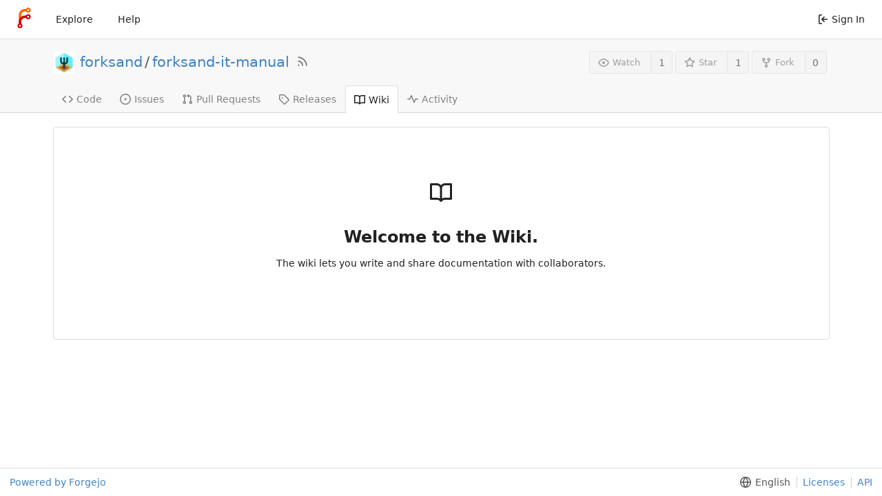

--- FILE ---
content_type: text/html; charset=UTF-8
request_url: https://code.forksand.com/forksand/forksand-it-manual/wiki
body_size: 6121
content:
<!DOCTYPE html>
<html lang="en-US" class="theme-auto">
<head>
	<meta charset="utf-8">
	<meta name="viewport" content="width=device-width, initial-scale=1">
	<title>Wiki - forksand-it-manual - Fork Sand Source Code</title>
	<link rel="manifest" href="[data-uri]">
	<meta name="theme-color" content="#6cc644">
	<meta name="default-theme" content="gitea">
	<meta name="author" content="forksand">
	<meta name="description" content="forksand-it-manual - SysAdmin IT Manual for Fork Sand">
	<meta name="keywords" content="libre,free-software,open-source-software,go,git,self-hosted,gitea">
	<meta name="referrer" content="no-referrer">


	<link rel="icon" href="/assets/img/favicon.svg" type="image/svg+xml">
	<link rel="alternate icon" href="/assets/img/favicon.png" type="image/png">
	<link rel="stylesheet" href="/assets/css/index.css?v=1.18.1-0">
	
<script>
	window.addEventListener('error', function(e) {window._globalHandlerErrors=window._globalHandlerErrors||[]; window._globalHandlerErrors.push(e);});
	window.config = {
		appUrl: 'https:\/\/code.forksand.com\/',
		appSubUrl: '',
		assetVersionEncoded: encodeURIComponent('1.18.1-0'), 
		assetUrlPrefix: '\/assets',
		runModeIsProd:  true ,
		customEmojis: {"codeberg":":codeberg:","forgejo":":forgejo:","git":":git:","gitea":":gitea:","github":":github:","gitlab":":gitlab:","gogs":":gogs:"},
		useServiceWorker:  false ,
		csrfToken: 'wXLMMJ7FpddEmOzJbmpqEwKsy4M6MTc2OTg4NTQ3NTYzMjA4MjgxNw',
		pageData: {},
		requireTribute:  null ,
		notificationSettings: {"EventSourceUpdateTime":10000,"MaxTimeout":60000,"MinTimeout":10000,"TimeoutStep":10000}, 
		enableTimeTracking:  true ,
		
		mermaidMaxSourceCharacters:  5000 ,
		
		i18n: {
			copy_success: 'Copied!',
			copy_error: 'Copy failed',
			error_occurred: 'An error occurred',
			network_error: 'Network error',
		},
	};
	
	window.config.pageData = window.config.pageData || {};
</script>

	<noscript>
		<style>
			.dropdown:hover > .menu { display: block; }
			.ui.secondary.menu .dropdown.item > .menu { margin-top: 0; }
		</style>
	</noscript>

	
		<meta property="og:title" content="forksand-it-manual">
		<meta property="og:url" content="https://code.forksand.com/forksand/forksand-it-manual">
		
			<meta property="og:description" content="SysAdmin IT Manual for Fork Sand">
		
	
	<meta property="og:type" content="object">
	
		<meta property="og:image" content="https://code.forksand.com/repo-avatars/7-539b4ce4e70d8e77fc6febabe255c64d">
	

<meta property="og:site_name" content="Fork Sand Source Code">


</head>
<body>
	

	<div class="full height">
		<noscript>This website works better with JavaScript.</noscript>

		

		
			<div class="ui top secondary stackable main menu following bar light no-vertical-tabs">
				<div class="ui container" id="navbar">
	
	
	<div class="item brand" style="justify-content: space-between;">
		<a href="/" aria-label="Home">
			<img width="30" height="30" src="/assets/img/logo.svg" alt="Logo" aria-hidden="true">
		</a>
		
		<div class="ui basic icon button mobile-only" id="navbar-expand-toggle">
			<i class="sidebar icon"></i>
		</div>
	</div>

	
		<a class="item " href="/explore/repos">Explore</a>
	

	

	


	
		<a class="item" target="_blank" rel="noopener noreferrer" href="https://docs.gitea.io">Help</a>
		<div class="right stackable menu">
			
			<a class="item" rel="nofollow" href="/user/login?redirect_to=%2fforksand%2fforksand-it-manual%2fwiki">
				<svg viewBox="0 0 16 16" class="svg octicon-sign-in" width="16" height="16" aria-hidden="true"><path fill-rule="evenodd" d="M2 2.75C2 1.784 2.784 1 3.75 1h2.5a.75.75 0 0 1 0 1.5h-2.5a.25.25 0 0 0-.25.25v10.5c0 .138.112.25.25.25h2.5a.75.75 0 0 1 0 1.5h-2.5A1.75 1.75 0 0 1 2 13.25V2.75zm6.56 4.5 1.97-1.97a.75.75 0 1 0-1.06-1.06L6.22 7.47a.75.75 0 0 0 0 1.06l3.25 3.25a.75.75 0 1 0 1.06-1.06L8.56 8.75h5.69a.75.75 0 0 0 0-1.5H8.56z"/></svg> Sign In
			</a>
		</div>
	
</div>

			</div>
		



<div class="page-content repository wiki start">
	<div class="header-wrapper">

	<div class="ui container">
		<div class="repo-header">
			<div class="repo-title-wrap df fc">
				<div class="repo-title">
					
					
						<img class="ui avatar vm mr-3" src="/repo-avatars/7-539b4ce4e70d8e77fc6febabe255c64d" title="forksand/forksand-it-manual" width="32" height="32"/>
					
					<a href="/forksand">forksand</a>
					<div class="mx-2">/</div>
					<a href="/forksand/forksand-it-manual">forksand-it-manual</a>
					<a href="/forksand/forksand-it-manual.rss"><i class="ui grey icon tooltip ml-3" data-content="RSS Feed" data-position="top center"><svg viewBox="0 0 16 16" class="svg octicon-rss" width="18" height="18" aria-hidden="true"><path fill-rule="evenodd" d="M2.002 2.725a.75.75 0 0 1 .797-.699C8.79 2.42 13.58 7.21 13.974 13.201a.75.75 0 1 1-1.497.098 10.502 10.502 0 0 0-9.776-9.776.75.75 0 0 1-.7-.798zM2 13a1 1 0 1 1 2 0 1 1 0 0 1-2 0zm.84-5.95a.75.75 0 0 0-.179 1.489c2.509.3 4.5 2.291 4.8 4.8a.75.75 0 1 0 1.49-.178A7.003 7.003 0 0 0 2.838 7.05z"/></svg></i></a>
					<div class="labels df ac fw">
						
							
								
							
						
						
					</div>
				</div>
				
				
				
			</div>
			
				<div class="repo-buttons">
					
					<form method="post" action="/forksand/forksand-it-manual/action/watch?redirect_to=%2fforksand%2fforksand-it-manual%2fwiki">
						<input type="hidden" name="_csrf" value="wXLMMJ7FpddEmOzJbmpqEwKsy4M6MTc2OTg4NTQ3NTYzMjA4MjgxNw">
						<div class="ui labeled button tooltip" tabindex="0" data-content="Sign in to watch this repository." data-position="top center">
							<button type="submit" class="ui compact small basic button" disabled>
								<svg viewBox="0 0 16 16" class="svg octicon-eye" width="16" height="16" aria-hidden="true"><path fill-rule="evenodd" d="M1.679 7.932c.412-.621 1.242-1.75 2.366-2.717C5.175 4.242 6.527 3.5 8 3.5c1.473 0 2.824.742 3.955 1.715 1.124.967 1.954 2.096 2.366 2.717a.119.119 0 0 1 0 .136c-.412.621-1.242 1.75-2.366 2.717C10.825 11.758 9.473 12.5 8 12.5c-1.473 0-2.824-.742-3.955-1.715C2.92 9.818 2.09 8.69 1.679 8.068a.119.119 0 0 1 0-.136zM8 2c-1.981 0-3.67.992-4.933 2.078C1.797 5.169.88 6.423.43 7.1a1.619 1.619 0 0 0 0 1.798c.45.678 1.367 1.932 2.637 3.024C4.329 13.008 6.019 14 8 14c1.981 0 3.67-.992 4.933-2.078 1.27-1.091 2.187-2.345 2.637-3.023a1.619 1.619 0 0 0 0-1.798c-.45-.678-1.367-1.932-2.637-3.023C11.671 2.992 9.981 2 8 2zm0 8a2 2 0 1 0 0-4 2 2 0 0 0 0 4z"/></svg>Watch
							</button>
							<a class="ui basic label" href="/forksand/forksand-it-manual/watchers">
								1
							</a>
						</div>
					</form>
					
						<form method="post" action="/forksand/forksand-it-manual/action/star?redirect_to=%2fforksand%2fforksand-it-manual%2fwiki">
							<input type="hidden" name="_csrf" value="wXLMMJ7FpddEmOzJbmpqEwKsy4M6MTc2OTg4NTQ3NTYzMjA4MjgxNw">
							<div class="ui labeled button tooltip" tabindex="0" data-content="Sign in to star this repository." data-position="top center">
								<button type="submit" class="ui compact small basic button" disabled>
									<svg viewBox="0 0 16 16" class="svg octicon-star" width="16" height="16" aria-hidden="true"><path fill-rule="evenodd" d="M8 .25a.75.75 0 0 1 .673.418l1.882 3.815 4.21.612a.75.75 0 0 1 .416 1.279l-3.046 2.97.719 4.192a.75.75 0 0 1-1.088.791L8 12.347l-3.766 1.98a.75.75 0 0 1-1.088-.79l.72-4.194L.818 6.374a.75.75 0 0 1 .416-1.28l4.21-.611L7.327.668A.75.75 0 0 1 8 .25zm0 2.445L6.615 5.5a.75.75 0 0 1-.564.41l-3.097.45 2.24 2.184a.75.75 0 0 1 .216.664l-.528 3.084 2.769-1.456a.75.75 0 0 1 .698 0l2.77 1.456-.53-3.084a.75.75 0 0 1 .216-.664l2.24-2.183-3.096-.45a.75.75 0 0 1-.564-.41L8 2.694v.001z"/></svg>Star
								</button>
								<a class="ui basic label" href="/forksand/forksand-it-manual/stars">
									1
								</a>
							</div>
						</form>
					
					
						<div class="ui labeled button
							
								tooltip disabled
							"
							
								data-content="Sign in to fork this repository."
							
						data-position="top center" tabindex="0">
							<a class="ui compact small basic button"
								
									
								
							>
								<svg viewBox="0 0 16 16" class="svg octicon-repo-forked" width="16" height="16" aria-hidden="true"><path fill-rule="evenodd" d="M5 3.25a.75.75 0 1 1-1.5 0 .75.75 0 0 1 1.5 0zm0 2.122a2.25 2.25 0 1 0-1.5 0v.878A2.25 2.25 0 0 0 5.75 8.5h1.5v2.128a2.251 2.251 0 1 0 1.5 0V8.5h1.5a2.25 2.25 0 0 0 2.25-2.25v-.878a2.25 2.25 0 1 0-1.5 0v.878a.75.75 0 0 1-.75.75h-4.5A.75.75 0 0 1 5 6.25v-.878zm3.75 7.378a.75.75 0 1 1-1.5 0 .75.75 0 0 1 1.5 0zm3-8.75a.75.75 0 1 0 0-1.5.75.75 0 0 0 0 1.5z"/></svg>Fork
							</a>
							<div class="ui small modal" id="fork-repo-modal">
								<svg viewBox="0 0 16 16" class="close inside svg octicon-x" width="16" height="16" aria-hidden="true"><path fill-rule="evenodd" d="M3.72 3.72a.75.75 0 0 1 1.06 0L8 6.94l3.22-3.22a.75.75 0 1 1 1.06 1.06L9.06 8l3.22 3.22a.75.75 0 1 1-1.06 1.06L8 9.06l-3.22 3.22a.75.75 0 0 1-1.06-1.06L6.94 8 3.72 4.78a.75.75 0 0 1 0-1.06z"/></svg>
								<div class="header">
									You&#39;ve already forked forksand-it-manual
								</div>
								<div class="content tl">
									<div class="ui list">
										
									</div>
									
								</div>
							</div>
							<a class="ui basic label" href="/forksand/forksand-it-manual/forks">
								0
							</a>
						</div>
					
				</div>
			
		</div>
	</div>

	<div class="ui tabs container">
		
			<div class="ui tabular stackable menu navbar">
				
				<a class=" item" href="/forksand/forksand-it-manual">
					<svg viewBox="0 0 16 16" class="svg octicon-code" width="16" height="16" aria-hidden="true"><path fill-rule="evenodd" d="M4.72 3.22a.75.75 0 0 1 1.06 1.06L2.06 8l3.72 3.72a.75.75 0 1 1-1.06 1.06L.47 8.53a.75.75 0 0 1 0-1.06l4.25-4.25zm6.56 0a.75.75 0 1 0-1.06 1.06L13.94 8l-3.72 3.72a.75.75 0 1 0 1.06 1.06l4.25-4.25a.75.75 0 0 0 0-1.06l-4.25-4.25z"/></svg> Code
				</a>
				

				
					<a class=" item" href="/forksand/forksand-it-manual/issues">
						<svg viewBox="0 0 16 16" class="svg octicon-issue-opened" width="16" height="16" aria-hidden="true"><path d="M8 9.5a1.5 1.5 0 1 0 0-3 1.5 1.5 0 0 0 0 3z"/><path fill-rule="evenodd" d="M8 0a8 8 0 1 0 0 16A8 8 0 0 0 8 0zM1.5 8a6.5 6.5 0 1 1 13 0 6.5 6.5 0 0 1-13 0z"/></svg> Issues
						
					</a>
				

				

				
					<a class=" item" href="/forksand/forksand-it-manual/pulls">
						<svg viewBox="0 0 16 16" class="svg octicon-git-pull-request" width="16" height="16" aria-hidden="true"><path fill-rule="evenodd" d="M7.177 3.073 9.573.677A.25.25 0 0 1 10 .854v4.792a.25.25 0 0 1-.427.177L7.177 3.427a.25.25 0 0 1 0-.354zM3.75 2.5a.75.75 0 1 0 0 1.5.75.75 0 0 0 0-1.5zm-2.25.75a2.25 2.25 0 1 1 3 2.122v5.256a2.251 2.251 0 1 1-1.5 0V5.372A2.25 2.25 0 0 1 1.5 3.25zM11 2.5h-1V4h1a1 1 0 0 1 1 1v5.628a2.251 2.251 0 1 0 1.5 0V5A2.5 2.5 0 0 0 11 2.5zm1 10.25a.75.75 0 1 1 1.5 0 .75.75 0 0 1-1.5 0zM3.75 12a.75.75 0 1 0 0 1.5.75.75 0 0 0 0-1.5z"/></svg> Pull Requests
						
					</a>
				

				

				

				
				<a class=" item" href="/forksand/forksand-it-manual/releases">
					<svg viewBox="0 0 16 16" class="svg octicon-tag" width="16" height="16" aria-hidden="true"><path fill-rule="evenodd" d="M2.5 7.775V2.75a.25.25 0 0 1 .25-.25h5.025a.25.25 0 0 1 .177.073l6.25 6.25a.25.25 0 0 1 0 .354l-5.025 5.025a.25.25 0 0 1-.354 0l-6.25-6.25a.25.25 0 0 1-.073-.177zm-1.5 0V2.75C1 1.784 1.784 1 2.75 1h5.025c.464 0 .91.184 1.238.513l6.25 6.25a1.75 1.75 0 0 1 0 2.474l-5.026 5.026a1.75 1.75 0 0 1-2.474 0l-6.25-6.25A1.75 1.75 0 0 1 1 7.775zM6 5a1 1 0 1 0 0 2 1 1 0 0 0 0-2z"/></svg> Releases
					
				</a>
				

				
					<a class="active item" href="/forksand/forksand-it-manual/wiki" >
						<svg viewBox="0 0 16 16" class="svg octicon-book" width="16" height="16" aria-hidden="true"><path fill-rule="evenodd" d="M0 1.75A.75.75 0 0 1 .75 1h4.253c1.227 0 2.317.59 3 1.501A3.744 3.744 0 0 1 11.006 1h4.245a.75.75 0 0 1 .75.75v10.5a.75.75 0 0 1-.75.75h-4.507a2.25 2.25 0 0 0-1.591.659l-.622.621a.75.75 0 0 1-1.06 0l-.622-.621A2.25 2.25 0 0 0 5.258 13H.75a.75.75 0 0 1-.75-.75V1.75zm8.755 3a2.25 2.25 0 0 1 2.25-2.25H14.5v9h-3.757c-.71 0-1.4.201-1.992.572l.004-7.322zm-1.504 7.324.004-5.073-.002-2.253A2.25 2.25 0 0 0 5.003 2.5H1.5v9h3.757a3.75 3.75 0 0 1 1.994.574z"/></svg> Wiki
					</a>
				

				
					<a class=" item" href="/forksand/forksand-it-manual/activity">
						<svg viewBox="0 0 16 16" class="svg octicon-pulse" width="16" height="16" aria-hidden="true"><path fill-rule="evenodd" d="M6 2a.75.75 0 0 1 .696.471L10 10.731l1.304-3.26A.75.75 0 0 1 12 7h3.25a.75.75 0 0 1 0 1.5h-2.742l-1.812 4.528a.75.75 0 0 1-1.392 0L6 4.77 4.696 8.03A.75.75 0 0 1 4 8.5H.75a.75.75 0 0 1 0-1.5h2.742l1.812-4.529A.75.75 0 0 1 6 2z"/></svg> Activity
					</a>
				

				

				
			</div>
		
	</div>
	<div class="ui tabs divider"></div>
</div>

	<div class="ui container">
		<div class="ui center segment">
			<svg viewBox="0 0 16 16" class="svg octicon-book" width="32" height="32" aria-hidden="true"><path fill-rule="evenodd" d="M0 1.75A.75.75 0 0 1 .75 1h4.253c1.227 0 2.317.59 3 1.501A3.744 3.744 0 0 1 11.006 1h4.245a.75.75 0 0 1 .75.75v10.5a.75.75 0 0 1-.75.75h-4.507a2.25 2.25 0 0 0-1.591.659l-.622.621a.75.75 0 0 1-1.06 0l-.622-.621A2.25 2.25 0 0 0 5.258 13H.75a.75.75 0 0 1-.75-.75V1.75zm8.755 3a2.25 2.25 0 0 1 2.25-2.25H14.5v9h-3.757c-.71 0-1.4.201-1.992.572l.004-7.322zm-1.504 7.324.004-5.073-.002-2.253A2.25 2.25 0 0 0 5.003 2.5H1.5v9h3.757a3.75 3.75 0 0 1 1.994.574z"/></svg>
			<h2>Welcome to the Wiki.</h2>
			<p>The wiki lets you write and share documentation with collaborators.</p>
			
		</div>
	</div>
</div>


	

	</div>

	

	<footer>
	<div class="ui container">
		<div class="ui left">
			<a target="_blank" rel="noopener noreferrer" href="https://forgejo.org">Powered by Forgejo</a>
			
			
		</div>
		<div class="ui right links">
			
			<div class="ui language bottom floating slide up dropdown link item">
				<svg viewBox="0 0 16 16" class="svg octicon-globe" width="16" height="16" aria-hidden="true"><path fill-rule="evenodd" d="M1.543 7.25h2.733c.144-2.074.866-3.756 1.58-4.948.12-.197.237-.381.353-.552a6.506 6.506 0 0 0-4.666 5.5zm2.733 1.5H1.543a6.506 6.506 0 0 0 4.666 5.5 11.13 11.13 0 0 1-.352-.552c-.715-1.192-1.437-2.874-1.581-4.948zm1.504 0h4.44a9.637 9.637 0 0 1-1.363 4.177c-.306.51-.612.919-.857 1.215a9.978 9.978 0 0 1-.857-1.215A9.637 9.637 0 0 1 5.78 8.75zm4.44-1.5H5.78a9.637 9.637 0 0 1 1.363-4.177c.306-.51.612-.919.857-1.215.245.296.55.705.857 1.215A9.638 9.638 0 0 1 10.22 7.25zm1.504 1.5c-.144 2.074-.866 3.756-1.58 4.948-.12.197-.237.381-.353.552a6.506 6.506 0 0 0 4.666-5.5h-2.733zm2.733-1.5h-2.733c-.144-2.074-.866-3.756-1.58-4.948a11.738 11.738 0 0 0-.353-.552 6.506 6.506 0 0 1 4.666 5.5zM8 0a8 8 0 1 0 0 16A8 8 0 0 0 8 0z"/></svg>
				<div class="text">English</div>
				<div class="menu language-menu">
					
						<a lang="de-DE" data-url="/?lang=de-DE" class="item ">Deutsch</a>
					
						<a lang="en-US" data-url="/?lang=en-US" class="item active selected">English</a>
					
						<a lang="es-ES" data-url="/?lang=es-ES" class="item ">Español</a>
					
						<a lang="fr-FR" data-url="/?lang=fr-FR" class="item ">Français</a>
					
						<a lang="it-IT" data-url="/?lang=it-IT" class="item ">Italiano</a>
					
						<a lang="lv-LV" data-url="/?lang=lv-LV" class="item ">Latviešu</a>
					
						<a lang="nl-NL" data-url="/?lang=nl-NL" class="item ">Nederlands</a>
					
						<a lang="pl-PL" data-url="/?lang=pl-PL" class="item ">Polski</a>
					
						<a lang="pt-BR" data-url="/?lang=pt-BR" class="item ">Português do Brasil</a>
					
						<a lang="fi-FI" data-url="/?lang=fi-FI" class="item ">Suomalainen</a>
					
						<a lang="sv-SE" data-url="/?lang=sv-SE" class="item ">Svenska</a>
					
						<a lang="tr-TR" data-url="/?lang=tr-TR" class="item ">Türkçe</a>
					
						<a lang="cs-CZ" data-url="/?lang=cs-CZ" class="item ">čeština</a>
					
						<a lang="bg-BG" data-url="/?lang=bg-BG" class="item ">български</a>
					
						<a lang="ru-RU" data-url="/?lang=ru-RU" class="item ">Русский</a>
					
						<a lang="sr-SP" data-url="/?lang=sr-SP" class="item ">Српски</a>
					
						<a lang="ja-JP" data-url="/?lang=ja-JP" class="item ">日本語</a>
					
						<a lang="zh-CN" data-url="/?lang=zh-CN" class="item ">简体中文</a>
					
						<a lang="zh-TW" data-url="/?lang=zh-TW" class="item ">繁體中文（台湾）</a>
					
						<a lang="zh-HK" data-url="/?lang=zh-HK" class="item ">繁體中文（香港）</a>
					
						<a lang="ko-KR" data-url="/?lang=ko-KR" class="item ">한국어</a>
					
				</div>
			</div>
			<a href="/assets/js/licenses.txt">Licenses</a>
			<a href="/api/swagger">API</a>
			
		</div>
	</div>
</footer>




	<script src="/assets/js/index.js?v=1.18.1-0" onerror="alert('Failed to load asset files from ' + this.src + ', please make sure the asset files can be accessed and the ROOT_URL setting in app.ini is correct.')"></script>

</body>
</html>

